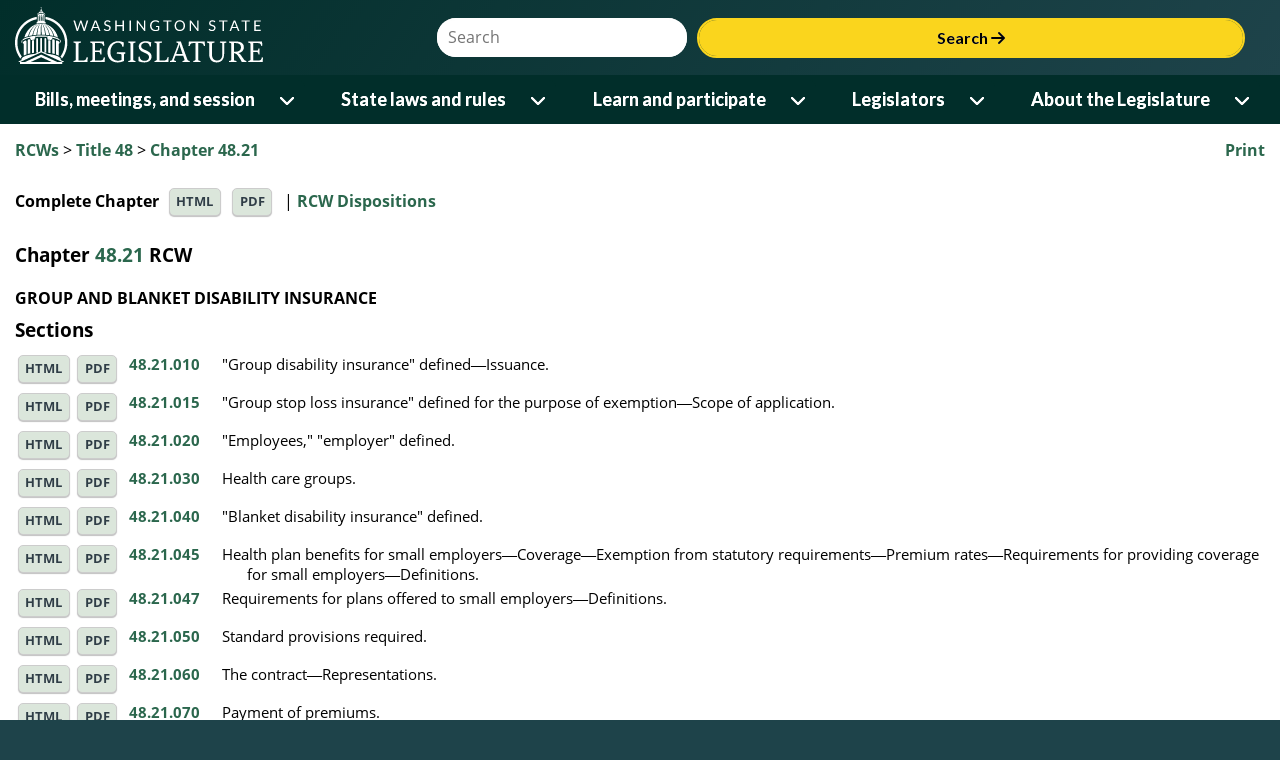

--- FILE ---
content_type: text/html; charset=utf-8
request_url: https://app.leg.wa.gov/RCW/default.aspx?cite=48.21
body_size: 152074
content:


<!DOCTYPE html>
<html lang="en">
<head id="theHead"><title>
	Chapter 48.21 RCW: GROUP AND BLANKET DISABILITY INSURANCE
</title><meta http-equiv="X-UA-Compatible" content="IE=EDGE" />
    <!-- make IE use highest version - not compat -->
    <meta name="viewport" content="width=device-width, initial-scale=1.0, maximum-scale=1.0" /><script type="text/javascript" src="/RCW/ruxitagentjs_ICA7NVfqrux_10327251022105625.js" data-dtconfig="rid=RID_-1779921691|rpid=-615411812|domain=wa.gov|reportUrl=/RCW/rb_bf18608ouf|app=2e5b56cdeef87a27|cuc=34ku8urp|owasp=1|mel=100000|expw=1|featureHash=ICA7NVfqrux|dpvc=1|lastModification=1768611145406|tp=500,50,0|rdnt=1|uxrgce=1|srbbv=2|agentUri=/RCW/ruxitagentjs_ICA7NVfqrux_10327251022105625.js"></script><link rel="icon" type="image/x-icon" href="favicon.ico" /><link rel="preconnect" href="https://fonts.googleapis.com" /><link rel="preconnect" href="https://fonts.gstatic.com" crossorigin="" /><link rel="stylesheet" href="https://fonts.googleapis.com/css2?family=Bitter:wght@600&amp;family=Lato:wght@400;700&amp;display=swap" /><link rel="stylesheet" href="https://cdnjs.cloudflare.com/ajax/libs/font-awesome/6.6.0/css/all.min.css" integrity="sha512-Kc323vGBEqzTmouAECnVceyQqyqdsSiqLQISBL29aUW4U/M7pSPA/gEUZQqv1cwx4OnYxTxve5UMg5GT6L4JJg==" crossorigin="anonymous" referrerpolicy="no-referrer" />
    <link rel="stylesheet" href="https://app.leg.wa.gov/assets/css/LegTech.Template.header.css" />
    <link rel="stylesheet" href="https://app.leg.wa.gov/assets/css/LegTech.Template.footer.css" />
    <link rel="stylesheet" href="https://app.leg.wa.gov/assets/css/jqm-overrides.css" />

    <link rel="stylesheet" href="https://app.leg.wa.gov/assets/css/framework/jquery/mobile/1.4.2/Wsl-Theme.min.css" />
    <link rel="stylesheet" href="https://app.leg.wa.gov/assets/css/publicSiteResponsive.css?v=" />
    <link rel="stylesheet" href="css/flexGrid.css" /><link rel="stylesheet" href="css/jqueryOverrides.css" /><link rel="Stylesheet" type="text/css" href="css/rcw.css" />

    <script type="text/javascript" src="//code.jquery.com/jquery-1.9.1.min.js"></script>
    <script type="text/javascript">
        if (typeof jQuery == "undefined") {
            document.write(unescape("%3Cscript src='https://app.leg.wa.gov/assets/javascript/framework/jquery/jquery-1.9.1.min.js' type='text/javascript'%3E%3C/script%3E"));
        }
    </script>
    <script src="https://app.leg.wa.gov/assets/javascript/navigation.js"></script>
    <script type="text/javascript" src="https://app.leg.wa.gov/assets/Javascript/Framework/2.0/baseFramework.min.js"></script>
    <script type="text/javascript" src="js/AppNamespace.js"></script>
    <script type="text/javascript" src="js/ResponsiveElements.js"></script>
    <script type="text/javascript" src="js/JSMediaQueries.js"></script>
    <script src="js/rcw.js" type="text/javascript"></script>
    <script src="//code.jquery.com/mobile/1.4.2/jquery.mobile-1.4.2.min.js"></script>
    <script>
        if (typeof $.mobile == 'undefined') {
            document.write(unescape("%3Cscript src='https://app.leg.wa.gov/assets/javascript/framework/jquery/jquery.mobile-1.4.2.min.js' type='text/javascript'%3E%3C/script%3E"));
        }
    </script>
    
    <script async src="https://www.googletagmanager.com/gtag/js?id=G-172L1S6XYR"></script>
    <script>
        window.dataLayer = window.dataLayer || [];
        function gtag() { dataLayer.push(arguments); }
        gtag('js', new Date());
        gtag('config', 'G-172L1S6XYR');
    </script>
    </head>
<body>
    <div id="mediaquery">
        <!-- do not delete, used for js media queries-->
    </div>
    <div data-role="page" id="rcwPage" data-theme="b" id="pageWrapper">
        <div id="wsl-header">
    <div class="header-container">
        <header class="wsl">
            <div id="menu-open">
                <button class="nav-btn" onclick="Navigation.openMenu(event);">
                    <i class="fa-solid fa-bars"></i> <span>Menu</span>
                </button>
            </div>
            <div class="row g-0">
                <div class="col-4 col-xs-4">
                    <a href="https://leg.wa.gov">
                        <img src='[data-uri]' alt="Washington State Legistlature logo of a ring surrounding the capital building dome and oculus" id="logo" />
                    </a>
                </div>
                <div id="searchContainer" class="col-8 col-xs-8">
                    <div id="siteSearch" class="float-end">
                        <div class="input-group">
                            <label class="sr-only visually-hidden" for="headerSearchTerm">Website Search Term</label>
                            <input type="text" id="headerSearchTerm" class="input-text search-term" placeholder="Search" />
                            <button onclick="Navigation.siteSearch(event);">Search <i class="fa-solid fa-arrow-right"></i></button>
                        </div>
                    </div>
                </div>
            </div>
        </header>
    </div>
    <nav>
        <div id="menu-close">
            <div>
                Menu
            </div>
            <div>
                <button class="nav-btn" onclick="Navigation.closeMenu(event);">
                    <i class="fa-solid fa-xmark"></i>
                    <span>Menu</span>
                </button>
            </div>
        </div>
        <div id="menu-tools">
            <div id="site-search">
                <div class="input-group">
                    <label class="visually-hidden sr-only" for="nav-searchterm">Website Search Term</label>
                    <input type="text" id="nav-searchterm" placeholder="Search">
                    <button onclick="Navigation.transferToSearchApp(event)">Search <i class="fa-solid fa-arrow-right"></i></button>
                </div>
            </div>
        </div>
        <ul class="level1">
            <li>
                <span class="desktop-link ">
                    <a href="https://leg.wa.gov/bills-meetings-and-session/" class="dropdown-item">Bills, meetings, and session</a>
                    <button class="level1" onclick="Navigation.showMenu(this, event)" aria-expanded="false" aria-label="Open or close 'Bills, meetings, and session' sub-menu" aria-controls="level1-menu-0" id="level1-button-0"><i class="fa-solid fa-chevron-down"></i></button>
                </span>
                <span class="mobile-link">
                    <a href="https://leg.wa.gov/bills-meetings-and-session/">Bills, meetings, and session</a>
                    <button class="level1" onclick="Navigation.showMenu(this, event)" aria-label="Open or close 'Bills, meetings, and session' sub-menu" aria-expanded="false" aria-controls="level1-menu-0" id="level1-button-0"><i class="fa-solid fa-chevron-down"></i></button>
                </span><ul class="level2  " id="level1-menu-0" role="region" aria-labelledby="level1-button-0">
                    <li class="level2-item">
                        <div>
                            <div class="left-menu">
                                <span>
                                    <a href="https://leg.wa.gov/bills-meetings-and-session/bills/" target="_self">Bills</a>
                                    <button class="level2" onclick="Navigation.showSubmenu(this)" onmouseover="Navigation.showSubmenu(this, true)" aria-label="Open or close 'Bills' sub-menu" aria-expanded="false" aria-controls="level2-menu-0" id="level2-button-0"><i class="fa-solid fa-chevron-right"></i></button>
                                </span>
                            </div>
                            <div class="right-menu"><ul class="level3" style="columns:2" id="level2-menu-0" role="region" aria-labelledby="level2-button-0"><li><a href="https://leg.wa.gov/bills-meetings-and-session/bills/how-to-track-a-bill/" target="_self" class="dropdown-item">How to track a bill</a></li><li><a href="https://leg.wa.gov/bills-meetings-and-session/bills/how-to-comment-on-a-bill/" target="_self" class="dropdown-item">How to comment on a bill</a></li><li><a href="https://leg.wa.gov/bills-meetings-and-session/bills/help-with-bills/" target="_self" class="dropdown-item">Help with bills</a></li><li><a href="https://leg.wa.gov/bills-meetings-and-session/bills/data-and-statistics/" target="_self" class="dropdown-item">Data and statistics</a></li><li><a href="https://app.leg.wa.gov/billinfo/prefiled.aspx?year=2025" target="_self" class="dropdown-item">Prefiled bills for 2025</a></li></ul></div>
                        </div>
                    </li>
                    <li class="level2-item">
                        <div>
                            <div class="left-menu"><span><a href="https://app.leg.wa.gov/committeeschedules/" target="_self">Meeting schedules</a></span></div>
                            <div class="right-menu"></div>
                        </div>
                    </li>
                    <li class="level2-item">
                        <div>
                            <div class="left-menu">
                                <span>
                                    <a href="https://leg.wa.gov/bills-meetings-and-session/session/" target="_self">Session</a>
                                    <button class="level2" onclick="Navigation.showSubmenu(this)" onmouseover="Navigation.showSubmenu(this, true)" aria-label="Open or close 'Session' sub-menu" aria-expanded="false" aria-controls="level2-menu-1" id="level2-button-1"><i class="fa-solid fa-chevron-right"></i></button>
                                </span>
                            </div>
                            <div class="right-menu"><ul class="level3" style="" id="level2-menu-1" role="region" aria-labelledby="level2-button-1"><li><a href="https://leg.wa.gov/bills-meetings-and-session/session/how-to-testify-at-a-committee-meeting/" target="_self" class="dropdown-item">How to testify at a committee meeting</a></li><li><a href="https://leg.wa.gov/bills-meetings-and-session/session/session-documents/" target="_self" class="dropdown-item">Session documents</a></li></ul></div>
                        </div>
                    </li>
                    <li class="level2-item">
                        <div>
                            <div class="left-menu"><span><a href="https://app.leg.wa.gov/billinfo/initiatives.aspx" target="_self">Initiatives and referenda</a></span></div>
                            <div class="right-menu"></div>
                        </div>
                    </li>
                </ul>
            </li>
            <li>
                <span class="desktop-link ">
                    <a href="https://leg.wa.gov/state-laws-and-rules/" class="dropdown-item">State laws and rules</a>
                    <button class="level1" onclick="Navigation.showMenu(this, event)" aria-expanded="false" aria-label="Open or close 'State laws and rules' sub-menu" aria-controls="level1-menu-1" id="level1-button-1"><i class="fa-solid fa-chevron-down"></i></button>
                </span>
                <span class="mobile-link">
                    <a href="https://leg.wa.gov/state-laws-and-rules/">State laws and rules</a>
                    <button class="level1" onclick="Navigation.showMenu(this, event)" aria-label="Open or close 'State laws and rules' sub-menu" aria-expanded="false" aria-controls="level1-menu-1" id="level1-button-1"><i class="fa-solid fa-chevron-down"></i></button>
                </span><ul class="level2  " id="level1-menu-1" role="region" aria-labelledby="level1-button-1">
                    <li class="level2-item">
                        <div>
                            <div class="left-menu"><span><a href="https://leg.wa.gov/state-laws-and-rules/washington-state-constitution/" target="_self">Washington State Constitution</a></span></div>
                            <div class="right-menu"></div>
                        </div>
                    </li>
                    <li class="level2-item">
                        <div>
                            <div class="left-menu">
                                <span>
                                    <a href="https://leg.wa.gov/state-laws-and-rules/state-laws-rcw/" target="_self">State laws (RCW)</a>
                                    <button class="level2" onclick="Navigation.showSubmenu(this)" onmouseover="Navigation.showSubmenu(this, true)" aria-label="Open or close 'State laws (RCW)' sub-menu" aria-expanded="false" aria-controls="level2-menu-2" id="level2-button-2"><i class="fa-solid fa-chevron-right"></i></button>
                                </span>
                            </div>
                            <div class="right-menu"><ul class="level3" style="" id="level2-menu-2" role="region" aria-labelledby="level2-button-2"><li><a href="https://leg.wa.gov/state-laws-and-rules/state-laws-rcw/session-laws/" target="_self" class="dropdown-item">Session laws</a></li><li><a href="https://leg.wa.gov/state-laws-and-rules/state-laws-rcw/past-versions-of-state-laws/" target="_self" class="dropdown-item">Past versions of state laws</a></li><li><a href="https://leg.wa.gov/state-laws-and-rules/state-laws-rcw/help-with-state-laws/" target="_self" class="dropdown-item">Help with state laws</a></li></ul></div>
                        </div>
                    </li>
                    <li class="level2-item">
                        <div>
                            <div class="left-menu">
                                <span>
                                    <a href="https://leg.wa.gov/state-laws-and-rules/state-rules-wac/" target="_self">State rules (WAC)</a>
                                    <button class="level2" onclick="Navigation.showSubmenu(this)" onmouseover="Navigation.showSubmenu(this, true)" aria-label="Open or close 'State rules (WAC)' sub-menu" aria-expanded="false" aria-controls="level2-menu-3" id="level2-button-3"><i class="fa-solid fa-chevron-right"></i></button>
                                </span>
                            </div>
                            <div class="right-menu"><ul class="level3" style="" id="level2-menu-3" role="region" aria-labelledby="level2-button-3"><li><a href="https://leg.wa.gov/state-laws-and-rules/state-rules-wac/past-versions-of-state-rules/" target="_self" class="dropdown-item">Past versions of state rules</a></li></ul></div>
                        </div>
                    </li>
                    <li class="level2-item">
                        <div>
                            <div class="left-menu">
                                <span>
                                    <a href="https://leg.wa.gov/state-laws-and-rules/washington-state-register/" target="_self">Washington State Register</a>
                                    <button class="level2" onclick="Navigation.showSubmenu(this)" onmouseover="Navigation.showSubmenu(this, true)" aria-label="Open or close 'Washington State Register' sub-menu" aria-expanded="false" aria-controls="level2-menu-4" id="level2-button-4"><i class="fa-solid fa-chevron-right"></i></button>
                                </span>
                            </div>
                            <div class="right-menu"><ul class="level3" style="" id="level2-menu-4" role="region" aria-labelledby="level2-button-4"><li><a href="https://leg.wa.gov/state-laws-and-rules/washington-state-register/rule-making-help/" target="_self" class="dropdown-item">Rule-making help</a></li><li><a href="https://leg.wa.gov/state-laws-and-rules/washington-state-register/rule-making-activity/" target="_self" class="dropdown-item">Rule-making activity</a></li></ul></div>
                        </div>
                    </li>
                    <li class="level2-item">
                        <div>
                            <div class="left-menu"><span><a href="https://leg.wa.gov/state-laws-and-rules/washington-state-register/rule-making-help/rule-drafting-service-rds/" target="_self">Rule Drafting Service (RDS)</a></span></div>
                            <div class="right-menu"></div>
                        </div>
                    </li>
                </ul>
            </li>
            <li>
                <span class="desktop-link ">
                    <a href="https://leg.wa.gov/learn-and-participate/" class="dropdown-item">Learn and participate</a>
                    <button class="level1" onclick="Navigation.showMenu(this, event)" aria-expanded="false" aria-label="Open or close 'Learn and participate' sub-menu" aria-controls="level1-menu-2" id="level1-button-2"><i class="fa-solid fa-chevron-down"></i></button>
                </span>
                <span class="mobile-link">
                    <a href="https://leg.wa.gov/learn-and-participate/">Learn and participate</a>
                    <button class="level1" onclick="Navigation.showMenu(this, event)" aria-label="Open or close 'Learn and participate' sub-menu" aria-expanded="false" aria-controls="level1-menu-2" id="level1-button-2"><i class="fa-solid fa-chevron-down"></i></button>
                </span><ul class="level2  " id="level1-menu-2" role="region" aria-labelledby="level1-button-2">
                    <li class="level2-item">
                        <div>
                            <div class="left-menu">
                                <span>
                                    <a href="https://leg.wa.gov/learn-and-participate/civic-education-programs/" target="_self">Civic education programs</a>
                                    <button class="level2" onclick="Navigation.showSubmenu(this)" onmouseover="Navigation.showSubmenu(this, true)" aria-label="Open or close 'Civic education programs' sub-menu" aria-expanded="false" aria-controls="level2-menu-5" id="level2-button-5"><i class="fa-solid fa-chevron-right"></i></button>
                                </span>
                            </div>
                            <div class="right-menu"><ul class="level3" style="" id="level2-menu-5" role="region" aria-labelledby="level2-button-5"><li><a href="https://leg.wa.gov/learn-and-participate/civic-education-programs/page-program/" target="_self" class="dropdown-item">Page Program</a></li><li><a href="https://leg.wa.gov/learn-and-participate/civic-education-programs/internship-program/" target="_self" class="dropdown-item">Internship Program</a></li><li><a href="https://leg.wa.gov/learn-and-participate/civic-education-programs/legislative-scholar-program/" target="_self" class="dropdown-item">Legislative Scholar Program</a></li></ul></div>
                        </div>
                    </li>
                    <li class="level2-item">
                        <div>
                            <div class="left-menu"><span><a href="https://leg.wa.gov/learn-and-participate/how-a-bill-becomes-a-law/" target="_self">How a bill becomes a law</a></span></div>
                            <div class="right-menu"></div>
                        </div>
                    </li>
                    <li class="level2-item">
                        <div>
                            <div class="left-menu"><span><a href="https://leg.wa.gov/learn-and-participate/how-to-participate-in-the-lawmaking-process/" target="_self">How to participate in the lawmaking process</a></span></div>
                            <div class="right-menu"></div>
                        </div>
                    </li>
                    <li class="level2-item">
                        <div>
                            <div class="left-menu">
                                <span>
                                    <a href="https://leg.wa.gov/learn-and-participate/educational-resources/" target="_self">Educational resources</a>
                                    <button class="level2" onclick="Navigation.showSubmenu(this)" onmouseover="Navigation.showSubmenu(this, true)" aria-label="Open or close 'Educational resources' sub-menu" aria-expanded="false" aria-controls="level2-menu-6" id="level2-button-6"><i class="fa-solid fa-chevron-right"></i></button>
                                </span>
                            </div>
                            <div class="right-menu"><ul class="level3" style="columns:2" id="level2-menu-6" role="region" aria-labelledby="level2-button-6"><li><a href="https://leg.wa.gov/learn-and-participate/educational-resources/classroom-and-learning-materials/" target="_self" class="dropdown-item">Classroom and learning materials</a></li><li><a href="https://leg.wa.gov/learn-and-participate/educational-resources/legislative-documents-in-alphabetical-order/" target="_self" class="dropdown-item">Legislative documents in alphabetical order</a></li><li><a href="https://leg.wa.gov/learn-and-participate/educational-resources/pension-education/" target="_self" class="dropdown-item">Pension education</a></li><li><a href="https://leg.wa.gov/learn-and-participate/educational-resources/state-symbols/" target="_self" class="dropdown-item">State symbols</a></li><li><a href="https://leg.wa.gov/learn-and-participate/educational-resources/civics-organizations/" target="_self" class="dropdown-item">Civics organizations</a></li></ul></div>
                        </div>
                    </li>
                    <li class="level2-item">
                        <div>
                            <div class="left-menu"><span><a href="https://fiscal.wa.gov/" target="_blank">State budgets (fiscal.wa.gov)</a></span></div>
                            <div class="right-menu"></div>
                        </div>
                    </li>
                    <li class="level2-item">
                        <div>
                            <div class="left-menu"><span><a href="https://leg.wa.gov/learn-and-participate/glossary/" target="_self">Glossary of legislative terms</a></span></div>
                            <div class="right-menu"></div>
                        </div>
                    </li>
                </ul>
            </li>
            <li>
                <span class="desktop-link ">
                    <a href="https://leg.wa.gov/legislators/" class="dropdown-item">Legislators</a>
                    <button class="level1" onclick="Navigation.showMenu(this, event)" aria-expanded="false" aria-label="Open or close 'Legislators' sub-menu" aria-controls="level1-menu-3" id="level1-button-3"><i class="fa-solid fa-chevron-down"></i></button>
                </span>
                <span class="mobile-link">
                    <a href="https://leg.wa.gov/legislators/">Legislators</a>
                    <button class="level1" onclick="Navigation.showMenu(this, event)" aria-label="Open or close 'Legislators' sub-menu" aria-expanded="false" aria-controls="level1-menu-3" id="level1-button-3"><i class="fa-solid fa-chevron-down"></i></button>
                </span><ul class="level2  " id="level1-menu-3" role="region" aria-labelledby="level1-button-3">
                    <li class="level2-item">
                        <div>
                            <div class="left-menu"><span><a href="https://app.leg.wa.gov/districtfinder" target="_self">District Finder</a></span></div>
                            <div class="right-menu"></div>
                        </div>
                    </li>
                    <li class="level2-item">
                        <div>
                            <div class="left-menu"><span><a href="https://leg.wa.gov/legislators/legislator-directories/" target="_self">Legislator directories</a></span></div>
                            <div class="right-menu"></div>
                        </div>
                    </li>
                    <li class="level2-item">
                        <div>
                            <div class="left-menu"><span><a href="https://leg.wa.gov/legislators/how-to-send-a-message-to-a-legislator/" target="_self">How to send a message to a legislator</a></span></div>
                            <div class="right-menu"></div>
                        </div>
                    </li>
                    <li class="level2-item">
                        <div>
                            <div class="left-menu">
                                <span>
                                    <a href="https://leg.wa.gov/legislators/house-and-senate-class-photos/" target="_self">House and Senate class photos</a>
                                    <button class="level2" onclick="Navigation.showSubmenu(this)" onmouseover="Navigation.showSubmenu(this, true)" aria-label="Open or close 'House and Senate class photos' sub-menu" aria-expanded="false" aria-controls="level2-menu-7" id="level2-button-7"><i class="fa-solid fa-chevron-right"></i></button>
                                </span>
                            </div>
                            <div class="right-menu"><ul class="level3" style="" id="level2-menu-7" role="region" aria-labelledby="level2-button-7"><li><a href="https://leg.wa.gov/legislators/house-and-senate-class-photos/house-class-photos/" target="_self" class="dropdown-item">House Class Photos</a></li><li><a href="https://leg.wa.gov/legislators/house-and-senate-class-photos/senate-class-photos/" target="_self" class="dropdown-item">Senate Class Photos</a></li></ul></div>
                        </div>
                    </li>
                </ul>
            </li>
            <li>
                <span class="desktop-link ">
                    <a href="https://leg.wa.gov/about-the-legislature/" class="dropdown-item">About the Legislature</a>
                    <button class="level1" onclick="Navigation.showMenu(this, event)" aria-expanded="false" aria-label="Open or close 'About the Legislature' sub-menu" aria-controls="level1-menu-4" id="level1-button-4"><i class="fa-solid fa-chevron-down"></i></button>
                </span>
                <span class="mobile-link">
                    <a href="https://leg.wa.gov/about-the-legislature/">About the Legislature</a>
                    <button class="level1" onclick="Navigation.showMenu(this, event)" aria-label="Open or close 'About the Legislature' sub-menu" aria-expanded="false" aria-controls="level1-menu-4" id="level1-button-4"><i class="fa-solid fa-chevron-down"></i></button>
                </span><ul class="level2  " id="level1-menu-4" role="region" aria-labelledby="level1-button-4">
                    <li class="level2-item">
                        <div>
                            <div class="left-menu">
                                <span>
                                    <a href="https://leg.wa.gov/about-the-legislature/house-of-representatives/" target="_self">House of Representatives</a>
                                    <button class="level2" onclick="Navigation.showSubmenu(this)" onmouseover="Navigation.showSubmenu(this, true)" aria-label="Open or close 'House of Representatives' sub-menu" aria-expanded="false" aria-controls="level2-menu-8" id="level2-button-8"><i class="fa-solid fa-chevron-right"></i></button>
                                </span>
                            </div>
                            <div class="right-menu"><ul class="level3" style="" id="level2-menu-8" role="region" aria-labelledby="level2-button-8"><li><a href="https://leg.wa.gov/about-the-legislature/house-of-representatives/house-administration/" target="_self" class="dropdown-item">House Administration</a></li><li><a href="https://leg.wa.gov/about-the-legislature/house-of-representatives/office-of-program-research/" target="_self" class="dropdown-item">Office of Program Research</a></li></ul></div>
                        </div>
                    </li>
                    <li class="level2-item">
                        <div>
                            <div class="left-menu">
                                <span>
                                    <a href="https://leg.wa.gov/about-the-legislature/senate/" target="_self">Senate</a>
                                    <button class="level2" onclick="Navigation.showSubmenu(this)" onmouseover="Navigation.showSubmenu(this, true)" aria-label="Open or close 'Senate' sub-menu" aria-expanded="false" aria-controls="level2-menu-9" id="level2-button-9"><i class="fa-solid fa-chevron-right"></i></button>
                                </span>
                            </div>
                            <div class="right-menu"><ul class="level3" style="" id="level2-menu-9" role="region" aria-labelledby="level2-button-9"><li><a href="https://leg.wa.gov/about-the-legislature/senate/senate-committee-services/" target="_self" class="dropdown-item">Senate Committee Services</a></li><li><a href="https://leg.wa.gov/about-the-legislature/senate/schedules/" target="_self" class="dropdown-item">Schedules</a></li><li><a href="https://leg.wa.gov/about-the-legislature/senate/leadership/" target="_self" class="dropdown-item">Leadership</a></li><li><a href="https://leg.wa.gov/about-the-legislature/senate/administration/" target="_self" class="dropdown-item">Administration</a></li></ul></div>
                        </div>
                    </li>
                    <li class="level2-item">
                        <div>
                            <div class="left-menu"><span><a href="https://leg.wa.gov/about-the-legislature/committees/" target="_self">Committees</a></span></div>
                            <div class="right-menu"></div>
                        </div>
                    </li>
                    <li class="level2-item">
                        <div>
                            <div class="left-menu"><span><a href="https://leg.wa.gov/about-the-legislature/legislative-information-center/" target="_self">Legislative Information Center</a></span></div>
                            <div class="right-menu"></div>
                        </div>
                    </li>
                    <li class="level2-item">
                        <div>
                            <div class="left-menu">
                                <span>
                                    <a href="https://leg.wa.gov/about-the-legislature/legislative-agencies/" target="_self">Legislative agencies</a>
                                    <button class="level2" onclick="Navigation.showSubmenu(this)" onmouseover="Navigation.showSubmenu(this, true)" aria-label="Open or close 'Legislative agencies' sub-menu" aria-expanded="false" aria-controls="level2-menu-10" id="level2-button-10"><i class="fa-solid fa-chevron-right"></i></button>
                                </span>
                            </div>
                            <div class="right-menu"><ul class="level3" style="columns:2" id="level2-menu-10" role="region" aria-labelledby="level2-button-10"><li><a href="https://leg.wa.gov/about-the-legislature/legislative-agencies/jlarc/" target="_self" class="dropdown-item">Joint Legislative Audit and Review Committee (JLARC)</a></li><li><a href="https://leg.wa.gov/about-the-legislature/legislative-agencies/jtc/" target="_self" class="dropdown-item">Joint Transportation Committee (JTC)</a></li><li><a href="https://leg.wa.gov/about-the-legislature/legislative-agencies/leb/" target="_self" class="dropdown-item">Legislative Ethics Board (LEB)</a></li><li><a href="https://leg.wa.gov/about-the-legislature/legislative-agencies/leap/" target="_self" class="dropdown-item">Legislative Evaluation and Accountability Program (LEAP) Committee</a></li><li><a href="https://leg.wa.gov/about-the-legislature/legislative-agencies/leg-tech/" target="_self" class="dropdown-item">Legislative Service Center (LEG-TECH)</a></li><li><a href="https://lss.leg.wa.gov/" target="_blank" class="dropdown-item">Legislative Support Services (LSS)</a></li><li><a href="https://leg.wa.gov/about-the-legislature/legislative-agencies/cro/" target="_self" class="dropdown-item">Office of the Code Reviser (CRO)</a></li><li><a href="https://leg.wa.gov/about-the-legislature/legislative-agencies/osllr/" target="_self" class="dropdown-item">Office of State Legislative Labor Relations (OSLLR)</a></li><li><a href="https://leg.wa.gov/about-the-legislature/legislative-agencies/osa/" target="_self" class="dropdown-item">Office of the State Actuary (OSA)</a></li></ul></div>
                        </div>
                    </li>
                    <li class="level2-item">
                        <div>
                            <div class="left-menu">
                                <span>
                                    <a href="https://leg.wa.gov/about-the-legislature/legislative-procedures/" target="_self">Legislative procedures</a>
                                    <button class="level2" onclick="Navigation.showSubmenu(this)" onmouseover="Navigation.showSubmenu(this, true)" aria-label="Open or close 'Legislative procedures' sub-menu" aria-expanded="false" aria-controls="level2-menu-11" id="level2-button-11"><i class="fa-solid fa-chevron-right"></i></button>
                                </span>
                            </div>
                            <div class="right-menu"><ul class="level3" style="columns:2" id="level2-menu-11" role="region" aria-labelledby="level2-button-11"><li><a href="https://leg.wa.gov/about-the-legislature/legislative-procedures/house-rules/" target="_self" class="dropdown-item">House rules</a></li><li><a href="https://leg.wa.gov/about-the-legislature/legislative-procedures/senate-rules/" target="_self" class="dropdown-item">Senate rules</a></li><li><a href="https://leg.wa.gov/about-the-legislature/legislative-procedures/joint-rules/" target="_self" class="dropdown-item">Joint rules</a></li><li><a href="https://leg.wa.gov/about-the-legislature/legislative-procedures/reeds-rules/" target="_self" class="dropdown-item">Reed's Rules</a></li><li><a href="https://leg.wa.gov/about-the-legislature/legislative-procedures/senate-emergency-parliamentary-rules/" target="_self" class="dropdown-item">Senate emergency parliamentary rules</a></li><li><a href="https://leg.wa.gov/about-the-legislature/senate/administration/senate-committee-room-rules/" target="_self" class="dropdown-item">Senate committee room rules</a></li><li><a href="https://leg.wa.gov/about-the-legislature/legislative-procedures/code-revisers-office-procedures/" target="_self" class="dropdown-item">Code Reviser's Office Procedures</a></li><li><a href="https://leg.wa.gov/about-the-legislature/legislative-procedures/ethics-board-rules/" target="_self" class="dropdown-item">Ethics Board rules</a></li><li><a href="https://leg.wa.gov/state-laws-and-rules/washington-state-constitution/" target="_self" class="dropdown-item">Washington State Constitution</a></li></ul></div>
                        </div>
                    </li>
                    <li class="level2-item">
                        <div>
                            <div class="left-menu">
                                <span>
                                    <a href="https://leg.wa.gov/about-the-legislature/ethics/" target="_self">Ethics</a>
                                    <button class="level2" onclick="Navigation.showSubmenu(this)" onmouseover="Navigation.showSubmenu(this, true)" aria-label="Open or close 'Ethics' sub-menu" aria-expanded="false" aria-controls="level2-menu-12" id="level2-button-12"><i class="fa-solid fa-chevron-right"></i></button>
                                </span>
                            </div>
                            <div class="right-menu"><ul class="level3" style="columns:2" id="level2-menu-12" role="region" aria-labelledby="level2-button-12"><li><a href="https://leg.wa.gov/about-the-legislature/ethics/ethics-advisory-opinions/" target="_self" class="dropdown-item">Ethics advisory opinions</a></li><li><a href="https://leg.wa.gov/about-the-legislature/ethics/ethics-complaint-opinions/" target="_self" class="dropdown-item">Ethics complaint opinions</a></li><li><a href="https://leg.wa.gov/about-the-legislature/ethics/ethics-alerts/" target="_self" class="dropdown-item">Ethics alerts</a></li><li><a href="https://leg.wa.gov/about-the-legislature/ethics/ethics-reports/" target="_self" class="dropdown-item">Ethics reports</a></li><li><a href="https://na4.documents.adobe.com/public/esignWidget?wid=CBFCIBAA3AAABLblqZhDBxzMxm9qEzn8gS4ZvtX5ndW2xR0OmlGlKuIpLSJqHtsZIL4IEUmhDnWTVk-tKJpo*" target="_blank" class="dropdown-item">Ethics complaint form</a></li></ul></div>
                        </div>
                    </li>
                    <li class="level2-item">
                        <div>
                            <div class="left-menu">
                                <span>
                                    <a href="https://leg.wa.gov/about-the-legislature/history-of-the-legislature/" target="_self">History of the Legislature</a>
                                    <button class="level2" onclick="Navigation.showSubmenu(this)" onmouseover="Navigation.showSubmenu(this, true)" aria-label="Open or close 'History of the Legislature' sub-menu" aria-expanded="false" aria-controls="level2-menu-13" id="level2-button-13"><i class="fa-solid fa-chevron-right"></i></button>
                                </span>
                            </div>
                            <div class="right-menu"><ul class="level3" style="" id="level2-menu-13" role="region" aria-labelledby="level2-button-13"><li><a href="https://leg.wa.gov/about-the-legislature/history-of-the-legislature/enabling-act/" target="_self" class="dropdown-item">Enabling Act</a></li><li><a href="https://leg.wa.gov/about-the-legislature/history-of-the-legislature/territorial-history/" target="_self" class="dropdown-item">Territorial history</a></li><li><a href="https://leg.wa.gov/about-the-legislature/history-of-the-legislature/senate-presidents/" target="_self" class="dropdown-item">Senate Presidents</a></li><li><a href="https://leg.wa.gov/about-the-legislature/history-of-the-legislature/preserving-capitol-furniture/" target="_self" class="dropdown-item">Preserving Capitol furniture</a></li></ul></div>
                        </div>
                    </li>
                </ul>
            </li>
        </ul>
        <div id="submenu-container" style="display: none;"></div>
    </nav>
</div>

        <div class="ui-content" role="main">
            <div class="container-fluid" id="divContent">
                <div class="row clearfix hidden-print">
                    <div id="divPrint" class="col-csm-7 col-csm-push-5 text-right">
                        <a id="aPrint" onclick="javascript:window.print();">Print</a>
                    </div>
                    <div id="divBreadCrumb" class="col-csm-5 col-csm-pull-7">
                        <!-- phBreadcrumb start -->
                        <span class="breadCrumbClass"><a href="default.aspx">RCWs</a> > <a href="default.aspx?cite=48">Title 48</a> > <a href="default.aspx?cite=48.21">Chapter 48.21</a></span><br /><br />
                        <!-- phBreadcrumb end -->
                    </div>
                </div>
                
    

    <div class="row">
        <div class="col-csm-6 col-csm-push-6 text-right">             
            
        </div>
        <div class="col-csm-6 col-csm-pull-6">
            
        </div>
    </div>

    <div class="row clearfix">
        <div class="col-csm-12">
            
        </div>
    </div>

    
    <div id="ContentPlaceHolder1_pnlListing">
	
        <div id="divChapterDispoLinks">
        <span style='font-weight: bold; padding-right: 10px'>Complete Chapter</span><a class='ui-btn ui-btn-inline ui-shadow ui-corner-all ui-mini' href='https://app.leg.wa.gov/RCW/default.aspx?cite=48.21&full=true'>HTML</a> <a class='ui-btn ui-btn-inline ui-shadow ui-corner-all ui-mini' href='https://app.leg.wa.gov/RCW/default.aspx?cite=48.21&full=true&pdf=true' target='_blank'>PDF</a> | 
        <a href='dispo.aspx?cite=48.21' ToolTip='Information about RCW sections that have been repealed, expired, decodified, or recodified.'>RCW Dispositions</a><br><br>
        </div>
        
        
        
        
        
    
</div>
    <div id='contentWrapper'><div><h3 style="margin:0;float:left;">Chapter  <a href='http://app.leg.wa.gov/RCW/default.aspx?cite=48.21'>48.21</a> RCW</h3></div><div style="content:'';display:table;clear:both;"></div><div><h3 style="margin-left:0;padding-top:12pt;"><div style="font-size:12pt;font-weight:bold;margin-left:0pt;">GROUP AND BLANKET DISABILITY INSURANCE</div></h3></div><h3>Sections</h3><table style="max-"><tr><td style="white-space:nowrap;width:1px;vertical-align:top;"><a style="margin-top:0;" class="ui-btn ui-btn-inline ui-shadow ui-corner-all ui-mini" href="http://app.leg.wa.gov/RCW/default.aspx?cite=48.21.010">HTML</a><a style="margin-top:0;" class="ui-btn ui-btn-inline ui-shadow ui-corner-all ui-mini" href="http://app.leg.wa.gov/RCW/default.aspx?cite=48.21.010&amp;pdf=true" target="_blank">PDF</a></td><td style="padding-right:20px;white-space:nowrap;width:1px;vertical-align:top;"> <a href='http://app.leg.wa.gov/RCW/default.aspx?cite=48.21.010'>48.21.010</a></td><td style="vertical-align:top;text-indent:-25px;padding-left:25px;">"Group disability insurance" defined<span style="font-family:times new roman;">—</span>Issuance.</td></tr><tr><td style="white-space:nowrap;width:1px;vertical-align:top;"><a style="margin-top:0;" class="ui-btn ui-btn-inline ui-shadow ui-corner-all ui-mini" href="http://app.leg.wa.gov/RCW/default.aspx?cite=48.21.015">HTML</a><a style="margin-top:0;" class="ui-btn ui-btn-inline ui-shadow ui-corner-all ui-mini" href="http://app.leg.wa.gov/RCW/default.aspx?cite=48.21.015&amp;pdf=true" target="_blank">PDF</a></td><td style="padding-right:20px;white-space:nowrap;width:1px;vertical-align:top;"> <a href='http://app.leg.wa.gov/RCW/default.aspx?cite=48.21.015'>48.21.015</a></td><td style="vertical-align:top;text-indent:-25px;padding-left:25px;">"Group stop loss insurance" defined for the purpose of exemption<span style="font-family:times new roman;">—</span>Scope of application.</td></tr><tr><td style="white-space:nowrap;width:1px;vertical-align:top;"><a style="margin-top:0;" class="ui-btn ui-btn-inline ui-shadow ui-corner-all ui-mini" href="http://app.leg.wa.gov/RCW/default.aspx?cite=48.21.020">HTML</a><a style="margin-top:0;" class="ui-btn ui-btn-inline ui-shadow ui-corner-all ui-mini" href="http://app.leg.wa.gov/RCW/default.aspx?cite=48.21.020&amp;pdf=true" target="_blank">PDF</a></td><td style="padding-right:20px;white-space:nowrap;width:1px;vertical-align:top;"> <a href='http://app.leg.wa.gov/RCW/default.aspx?cite=48.21.020'>48.21.020</a></td><td style="vertical-align:top;text-indent:-25px;padding-left:25px;">"Employees," "employer" defined.</td></tr><tr><td style="white-space:nowrap;width:1px;vertical-align:top;"><a style="margin-top:0;" class="ui-btn ui-btn-inline ui-shadow ui-corner-all ui-mini" href="http://app.leg.wa.gov/RCW/default.aspx?cite=48.21.030">HTML</a><a style="margin-top:0;" class="ui-btn ui-btn-inline ui-shadow ui-corner-all ui-mini" href="http://app.leg.wa.gov/RCW/default.aspx?cite=48.21.030&amp;pdf=true" target="_blank">PDF</a></td><td style="padding-right:20px;white-space:nowrap;width:1px;vertical-align:top;"> <a href='http://app.leg.wa.gov/RCW/default.aspx?cite=48.21.030'>48.21.030</a></td><td style="vertical-align:top;text-indent:-25px;padding-left:25px;">Health care groups.</td></tr><tr><td style="white-space:nowrap;width:1px;vertical-align:top;"><a style="margin-top:0;" class="ui-btn ui-btn-inline ui-shadow ui-corner-all ui-mini" href="http://app.leg.wa.gov/RCW/default.aspx?cite=48.21.040">HTML</a><a style="margin-top:0;" class="ui-btn ui-btn-inline ui-shadow ui-corner-all ui-mini" href="http://app.leg.wa.gov/RCW/default.aspx?cite=48.21.040&amp;pdf=true" target="_blank">PDF</a></td><td style="padding-right:20px;white-space:nowrap;width:1px;vertical-align:top;"> <a href='http://app.leg.wa.gov/RCW/default.aspx?cite=48.21.040'>48.21.040</a></td><td style="vertical-align:top;text-indent:-25px;padding-left:25px;">"Blanket disability insurance" defined.</td></tr><tr><td style="white-space:nowrap;width:1px;vertical-align:top;"><a style="margin-top:0;" class="ui-btn ui-btn-inline ui-shadow ui-corner-all ui-mini" href="http://app.leg.wa.gov/RCW/default.aspx?cite=48.21.045">HTML</a><a style="margin-top:0;" class="ui-btn ui-btn-inline ui-shadow ui-corner-all ui-mini" href="http://app.leg.wa.gov/RCW/default.aspx?cite=48.21.045&amp;pdf=true" target="_blank">PDF</a></td><td style="padding-right:20px;white-space:nowrap;width:1px;vertical-align:top;"> <a href='http://app.leg.wa.gov/RCW/default.aspx?cite=48.21.045'>48.21.045</a></td><td style="vertical-align:top;text-indent:-25px;padding-left:25px;">Health plan benefits for small employers<span style="font-family:times new roman;">—</span>Coverage<span style="font-family:times new roman;">—</span>Exemption from statutory requirements<span style="font-family:times new roman;">—</span>Premium rates<span style="font-family:times new roman;">—</span>Requirements for providing coverage for small employers<span style="font-family:times new roman;">—</span>Definitions.</td></tr><tr><td style="white-space:nowrap;width:1px;vertical-align:top;"><a style="margin-top:0;" class="ui-btn ui-btn-inline ui-shadow ui-corner-all ui-mini" href="http://app.leg.wa.gov/RCW/default.aspx?cite=48.21.047">HTML</a><a style="margin-top:0;" class="ui-btn ui-btn-inline ui-shadow ui-corner-all ui-mini" href="http://app.leg.wa.gov/RCW/default.aspx?cite=48.21.047&amp;pdf=true" target="_blank">PDF</a></td><td style="padding-right:20px;white-space:nowrap;width:1px;vertical-align:top;"> <a href='http://app.leg.wa.gov/RCW/default.aspx?cite=48.21.047'>48.21.047</a></td><td style="vertical-align:top;text-indent:-25px;padding-left:25px;">Requirements for plans offered to small employers<span style="font-family:times new roman;">—</span>Definitions.</td></tr><tr><td style="white-space:nowrap;width:1px;vertical-align:top;"><a style="margin-top:0;" class="ui-btn ui-btn-inline ui-shadow ui-corner-all ui-mini" href="http://app.leg.wa.gov/RCW/default.aspx?cite=48.21.050">HTML</a><a style="margin-top:0;" class="ui-btn ui-btn-inline ui-shadow ui-corner-all ui-mini" href="http://app.leg.wa.gov/RCW/default.aspx?cite=48.21.050&amp;pdf=true" target="_blank">PDF</a></td><td style="padding-right:20px;white-space:nowrap;width:1px;vertical-align:top;"> <a href='http://app.leg.wa.gov/RCW/default.aspx?cite=48.21.050'>48.21.050</a></td><td style="vertical-align:top;text-indent:-25px;padding-left:25px;">Standard provisions required.</td></tr><tr><td style="white-space:nowrap;width:1px;vertical-align:top;"><a style="margin-top:0;" class="ui-btn ui-btn-inline ui-shadow ui-corner-all ui-mini" href="http://app.leg.wa.gov/RCW/default.aspx?cite=48.21.060">HTML</a><a style="margin-top:0;" class="ui-btn ui-btn-inline ui-shadow ui-corner-all ui-mini" href="http://app.leg.wa.gov/RCW/default.aspx?cite=48.21.060&amp;pdf=true" target="_blank">PDF</a></td><td style="padding-right:20px;white-space:nowrap;width:1px;vertical-align:top;"> <a href='http://app.leg.wa.gov/RCW/default.aspx?cite=48.21.060'>48.21.060</a></td><td style="vertical-align:top;text-indent:-25px;padding-left:25px;">The contract<span style="font-family:times new roman;">—</span>Representations.</td></tr><tr><td style="white-space:nowrap;width:1px;vertical-align:top;"><a style="margin-top:0;" class="ui-btn ui-btn-inline ui-shadow ui-corner-all ui-mini" href="http://app.leg.wa.gov/RCW/default.aspx?cite=48.21.070">HTML</a><a style="margin-top:0;" class="ui-btn ui-btn-inline ui-shadow ui-corner-all ui-mini" href="http://app.leg.wa.gov/RCW/default.aspx?cite=48.21.070&amp;pdf=true" target="_blank">PDF</a></td><td style="padding-right:20px;white-space:nowrap;width:1px;vertical-align:top;"> <a href='http://app.leg.wa.gov/RCW/default.aspx?cite=48.21.070'>48.21.070</a></td><td style="vertical-align:top;text-indent:-25px;padding-left:25px;">Payment of premiums.</td></tr><tr><td style="white-space:nowrap;width:1px;vertical-align:top;"><a style="margin-top:0;" class="ui-btn ui-btn-inline ui-shadow ui-corner-all ui-mini" href="http://app.leg.wa.gov/RCW/default.aspx?cite=48.21.075">HTML</a><a style="margin-top:0;" class="ui-btn ui-btn-inline ui-shadow ui-corner-all ui-mini" href="http://app.leg.wa.gov/RCW/default.aspx?cite=48.21.075&amp;pdf=true" target="_blank">PDF</a></td><td style="padding-right:20px;white-space:nowrap;width:1px;vertical-align:top;"> <a href='http://app.leg.wa.gov/RCW/default.aspx?cite=48.21.075'>48.21.075</a></td><td style="vertical-align:top;text-indent:-25px;padding-left:25px;">Payment of premiums by employee in event of suspension of compensation due to labor dispute.</td></tr><tr><td style="white-space:nowrap;width:1px;vertical-align:top;"><a style="margin-top:0;" class="ui-btn ui-btn-inline ui-shadow ui-corner-all ui-mini" href="http://app.leg.wa.gov/RCW/default.aspx?cite=48.21.080">HTML</a><a style="margin-top:0;" class="ui-btn ui-btn-inline ui-shadow ui-corner-all ui-mini" href="http://app.leg.wa.gov/RCW/default.aspx?cite=48.21.080&amp;pdf=true" target="_blank">PDF</a></td><td style="padding-right:20px;white-space:nowrap;width:1px;vertical-align:top;"> <a href='http://app.leg.wa.gov/RCW/default.aspx?cite=48.21.080'>48.21.080</a></td><td style="vertical-align:top;text-indent:-25px;padding-left:25px;">Certificates of coverage.</td></tr><tr><td style="white-space:nowrap;width:1px;vertical-align:top;"><a style="margin-top:0;" class="ui-btn ui-btn-inline ui-shadow ui-corner-all ui-mini" href="http://app.leg.wa.gov/RCW/default.aspx?cite=48.21.090">HTML</a><a style="margin-top:0;" class="ui-btn ui-btn-inline ui-shadow ui-corner-all ui-mini" href="http://app.leg.wa.gov/RCW/default.aspx?cite=48.21.090&amp;pdf=true" target="_blank">PDF</a></td><td style="padding-right:20px;white-space:nowrap;width:1px;vertical-align:top;"> <a href='http://app.leg.wa.gov/RCW/default.aspx?cite=48.21.090'>48.21.090</a></td><td style="vertical-align:top;text-indent:-25px;padding-left:25px;">Age limitations.</td></tr><tr><td style="white-space:nowrap;width:1px;vertical-align:top;"><a style="margin-top:0;" class="ui-btn ui-btn-inline ui-shadow ui-corner-all ui-mini" href="http://app.leg.wa.gov/RCW/default.aspx?cite=48.21.100">HTML</a><a style="margin-top:0;" class="ui-btn ui-btn-inline ui-shadow ui-corner-all ui-mini" href="http://app.leg.wa.gov/RCW/default.aspx?cite=48.21.100&amp;pdf=true" target="_blank">PDF</a></td><td style="padding-right:20px;white-space:nowrap;width:1px;vertical-align:top;"> <a href='http://app.leg.wa.gov/RCW/default.aspx?cite=48.21.100'>48.21.100</a></td><td style="vertical-align:top;text-indent:-25px;padding-left:25px;">Examination and autopsy.</td></tr><tr><td style="white-space:nowrap;width:1px;vertical-align:top;"><a style="margin-top:0;" class="ui-btn ui-btn-inline ui-shadow ui-corner-all ui-mini" href="http://app.leg.wa.gov/RCW/default.aspx?cite=48.21.110">HTML</a><a style="margin-top:0;" class="ui-btn ui-btn-inline ui-shadow ui-corner-all ui-mini" href="http://app.leg.wa.gov/RCW/default.aspx?cite=48.21.110&amp;pdf=true" target="_blank">PDF</a></td><td style="padding-right:20px;white-space:nowrap;width:1px;vertical-align:top;"> <a href='http://app.leg.wa.gov/RCW/default.aspx?cite=48.21.110'>48.21.110</a></td><td style="vertical-align:top;text-indent:-25px;padding-left:25px;">Payment of benefits.</td></tr><tr><td style="white-space:nowrap;width:1px;vertical-align:top;"><a style="margin-top:0;" class="ui-btn ui-btn-inline ui-shadow ui-corner-all ui-mini" href="http://app.leg.wa.gov/RCW/default.aspx?cite=48.21.120">HTML</a><a style="margin-top:0;" class="ui-btn ui-btn-inline ui-shadow ui-corner-all ui-mini" href="http://app.leg.wa.gov/RCW/default.aspx?cite=48.21.120&amp;pdf=true" target="_blank">PDF</a></td><td style="padding-right:20px;white-space:nowrap;width:1px;vertical-align:top;"> <a href='http://app.leg.wa.gov/RCW/default.aspx?cite=48.21.120'>48.21.120</a></td><td style="vertical-align:top;text-indent:-25px;padding-left:25px;">Readjustment of premiums<span style="font-family:times new roman;">—</span>Dividends.</td></tr><tr><td style="white-space:nowrap;width:1px;vertical-align:top;"><a style="margin-top:0;" class="ui-btn ui-btn-inline ui-shadow ui-corner-all ui-mini" href="http://app.leg.wa.gov/RCW/default.aspx?cite=48.21.125">HTML</a><a style="margin-top:0;" class="ui-btn ui-btn-inline ui-shadow ui-corner-all ui-mini" href="http://app.leg.wa.gov/RCW/default.aspx?cite=48.21.125&amp;pdf=true" target="_blank">PDF</a></td><td style="padding-right:20px;white-space:nowrap;width:1px;vertical-align:top;"> <a href='http://app.leg.wa.gov/RCW/default.aspx?cite=48.21.125'>48.21.125</a></td><td style="vertical-align:top;text-indent:-25px;padding-left:25px;">When injury caused by intoxication or use of narcotics.</td></tr><tr><td style="white-space:nowrap;width:1px;vertical-align:top;"><a style="margin-top:0;" class="ui-btn ui-btn-inline ui-shadow ui-corner-all ui-mini" href="http://app.leg.wa.gov/RCW/default.aspx?cite=48.21.130">HTML</a><a style="margin-top:0;" class="ui-btn ui-btn-inline ui-shadow ui-corner-all ui-mini" href="http://app.leg.wa.gov/RCW/default.aspx?cite=48.21.130&amp;pdf=true" target="_blank">PDF</a></td><td style="padding-right:20px;white-space:nowrap;width:1px;vertical-align:top;"> <a href='http://app.leg.wa.gov/RCW/default.aspx?cite=48.21.130'>48.21.130</a></td><td style="vertical-align:top;text-indent:-25px;padding-left:25px;">Podiatric medicine and surgery.</td></tr><tr><td style="white-space:nowrap;width:1px;vertical-align:top;"><a style="margin-top:0;" class="ui-btn ui-btn-inline ui-shadow ui-corner-all ui-mini" href="http://app.leg.wa.gov/RCW/default.aspx?cite=48.21.140">HTML</a><a style="margin-top:0;" class="ui-btn ui-btn-inline ui-shadow ui-corner-all ui-mini" href="http://app.leg.wa.gov/RCW/default.aspx?cite=48.21.140&amp;pdf=true" target="_blank">PDF</a></td><td style="padding-right:20px;white-space:nowrap;width:1px;vertical-align:top;"> <a href='http://app.leg.wa.gov/RCW/default.aspx?cite=48.21.140'>48.21.140</a></td><td style="vertical-align:top;text-indent:-25px;padding-left:25px;">Optometry.</td></tr><tr><td style="white-space:nowrap;width:1px;vertical-align:top;"><a style="margin-top:0;" class="ui-btn ui-btn-inline ui-shadow ui-corner-all ui-mini" href="http://app.leg.wa.gov/RCW/default.aspx?cite=48.21.141">HTML</a><a style="margin-top:0;" class="ui-btn ui-btn-inline ui-shadow ui-corner-all ui-mini" href="http://app.leg.wa.gov/RCW/default.aspx?cite=48.21.141&amp;pdf=true" target="_blank">PDF</a></td><td style="padding-right:20px;white-space:nowrap;width:1px;vertical-align:top;"> <a href='http://app.leg.wa.gov/RCW/default.aspx?cite=48.21.141'>48.21.141</a></td><td style="vertical-align:top;text-indent:-25px;padding-left:25px;">Registered nurses or advanced registered nurses.</td></tr><tr><td style="white-space:nowrap;width:1px;vertical-align:top;"><a style="margin-top:0;" class="ui-btn ui-btn-inline ui-shadow ui-corner-all ui-mini" href="http://app.leg.wa.gov/RCW/default.aspx?cite=48.21.142">HTML</a><a style="margin-top:0;" class="ui-btn ui-btn-inline ui-shadow ui-corner-all ui-mini" href="http://app.leg.wa.gov/RCW/default.aspx?cite=48.21.142&amp;pdf=true" target="_blank">PDF</a></td><td style="padding-right:20px;white-space:nowrap;width:1px;vertical-align:top;"> <a href='http://app.leg.wa.gov/RCW/default.aspx?cite=48.21.142'>48.21.142</a></td><td style="vertical-align:top;text-indent:-25px;padding-left:25px;">Chiropractic.</td></tr><tr><td style="white-space:nowrap;width:1px;vertical-align:top;"><a style="margin-top:0;" class="ui-btn ui-btn-inline ui-shadow ui-corner-all ui-mini" href="http://app.leg.wa.gov/RCW/default.aspx?cite=48.21.143">HTML</a><a style="margin-top:0;" class="ui-btn ui-btn-inline ui-shadow ui-corner-all ui-mini" href="http://app.leg.wa.gov/RCW/default.aspx?cite=48.21.143&amp;pdf=true" target="_blank">PDF</a></td><td style="padding-right:20px;white-space:nowrap;width:1px;vertical-align:top;"> <a href='http://app.leg.wa.gov/RCW/default.aspx?cite=48.21.143'>48.21.143</a></td><td style="vertical-align:top;text-indent:-25px;padding-left:25px;">Diabetes coverage<span style="font-family:times new roman;">—</span>Definitions.</td></tr><tr><td style="white-space:nowrap;width:1px;vertical-align:top;"><a style="margin-top:0;" class="ui-btn ui-btn-inline ui-shadow ui-corner-all ui-mini" href="http://app.leg.wa.gov/RCW/default.aspx?cite=48.21.144">HTML</a><a style="margin-top:0;" class="ui-btn ui-btn-inline ui-shadow ui-corner-all ui-mini" href="http://app.leg.wa.gov/RCW/default.aspx?cite=48.21.144&amp;pdf=true" target="_blank">PDF</a></td><td style="padding-right:20px;white-space:nowrap;width:1px;vertical-align:top;"> <a href='http://app.leg.wa.gov/RCW/default.aspx?cite=48.21.144'>48.21.144</a></td><td style="vertical-align:top;text-indent:-25px;padding-left:25px;">Psychological services.</td></tr><tr><td style="white-space:nowrap;width:1px;vertical-align:top;"><a style="margin-top:0;" class="ui-btn ui-btn-inline ui-shadow ui-corner-all ui-mini" href="http://app.leg.wa.gov/RCW/default.aspx?cite=48.21.146">HTML</a><a style="margin-top:0;" class="ui-btn ui-btn-inline ui-shadow ui-corner-all ui-mini" href="http://app.leg.wa.gov/RCW/default.aspx?cite=48.21.146&amp;pdf=true" target="_blank">PDF</a></td><td style="padding-right:20px;white-space:nowrap;width:1px;vertical-align:top;"> <a href='http://app.leg.wa.gov/RCW/default.aspx?cite=48.21.146'>48.21.146</a></td><td style="vertical-align:top;text-indent:-25px;padding-left:25px;">Dentistry.</td></tr><tr><td style="white-space:nowrap;width:1px;vertical-align:top;"><a style="margin-top:0;" class="ui-btn ui-btn-inline ui-shadow ui-corner-all ui-mini" href="http://app.leg.wa.gov/RCW/default.aspx?cite=48.21.147">HTML</a><a style="margin-top:0;" class="ui-btn ui-btn-inline ui-shadow ui-corner-all ui-mini" href="http://app.leg.wa.gov/RCW/default.aspx?cite=48.21.147&amp;pdf=true" target="_blank">PDF</a></td><td style="padding-right:20px;white-space:nowrap;width:1px;vertical-align:top;"> <a href='http://app.leg.wa.gov/RCW/default.aspx?cite=48.21.147'>48.21.147</a></td><td style="vertical-align:top;text-indent:-25px;padding-left:25px;">Dental services that are not subject to contract or provider agreement.</td></tr><tr><td style="white-space:nowrap;width:1px;vertical-align:top;"><a style="margin-top:0;" class="ui-btn ui-btn-inline ui-shadow ui-corner-all ui-mini" href="http://app.leg.wa.gov/RCW/default.aspx?cite=48.21.148">HTML</a><a style="margin-top:0;" class="ui-btn ui-btn-inline ui-shadow ui-corner-all ui-mini" href="http://app.leg.wa.gov/RCW/default.aspx?cite=48.21.148&amp;pdf=true" target="_blank">PDF</a></td><td style="padding-right:20px;white-space:nowrap;width:1px;vertical-align:top;"> <a href='http://app.leg.wa.gov/RCW/default.aspx?cite=48.21.148'>48.21.148</a></td><td style="vertical-align:top;text-indent:-25px;padding-left:25px;">Denturist services.</td></tr><tr><td style="white-space:nowrap;width:1px;vertical-align:top;"><a style="margin-top:0;" class="ui-btn ui-btn-inline ui-shadow ui-corner-all ui-mini" href="http://app.leg.wa.gov/RCW/default.aspx?cite=48.21.150">HTML</a><a style="margin-top:0;" class="ui-btn ui-btn-inline ui-shadow ui-corner-all ui-mini" href="http://app.leg.wa.gov/RCW/default.aspx?cite=48.21.150&amp;pdf=true" target="_blank">PDF</a></td><td style="padding-right:20px;white-space:nowrap;width:1px;vertical-align:top;"> <a href='http://app.leg.wa.gov/RCW/default.aspx?cite=48.21.150'>48.21.150</a></td><td style="vertical-align:top;text-indent:-25px;padding-left:25px;">Dependent child coverage<span style="font-family:times new roman;">—</span>Continuation for incapacity.</td></tr><tr><td style="white-space:nowrap;width:1px;vertical-align:top;"><a style="margin-top:0;" class="ui-btn ui-btn-inline ui-shadow ui-corner-all ui-mini" href="http://app.leg.wa.gov/RCW/default.aspx?cite=48.21.155">HTML</a><a style="margin-top:0;" class="ui-btn ui-btn-inline ui-shadow ui-corner-all ui-mini" href="http://app.leg.wa.gov/RCW/default.aspx?cite=48.21.155&amp;pdf=true" target="_blank">PDF</a></td><td style="padding-right:20px;white-space:nowrap;width:1px;vertical-align:top;"> <a href='http://app.leg.wa.gov/RCW/default.aspx?cite=48.21.155'>48.21.155</a></td><td style="vertical-align:top;text-indent:-25px;padding-left:25px;">Dependent child coverage<span style="font-family:times new roman;">—</span>From moment of birth<span style="font-family:times new roman;">—</span>Congenital anomalies<span style="font-family:times new roman;">—</span>Notification of birth.</td></tr><tr><td style="white-space:nowrap;width:1px;vertical-align:top;"><a style="margin-top:0;" class="ui-btn ui-btn-inline ui-shadow ui-corner-all ui-mini" href="http://app.leg.wa.gov/RCW/default.aspx?cite=48.21.157">HTML</a><a style="margin-top:0;" class="ui-btn ui-btn-inline ui-shadow ui-corner-all ui-mini" href="http://app.leg.wa.gov/RCW/default.aspx?cite=48.21.157&amp;pdf=true" target="_blank">PDF</a></td><td style="padding-right:20px;white-space:nowrap;width:1px;vertical-align:top;"> <a href='http://app.leg.wa.gov/RCW/default.aspx?cite=48.21.157'>48.21.157</a></td><td style="vertical-align:top;text-indent:-25px;padding-left:25px;">Option to cover dependents under age twenty-six.</td></tr><tr><td style="white-space:nowrap;width:1px;vertical-align:top;"><a style="margin-top:0;" class="ui-btn ui-btn-inline ui-shadow ui-corner-all ui-mini" href="http://app.leg.wa.gov/RCW/default.aspx?cite=48.21.160">HTML</a><a style="margin-top:0;" class="ui-btn ui-btn-inline ui-shadow ui-corner-all ui-mini" href="http://app.leg.wa.gov/RCW/default.aspx?cite=48.21.160&amp;pdf=true" target="_blank">PDF</a></td><td style="padding-right:20px;white-space:nowrap;width:1px;vertical-align:top;"> <a href='http://app.leg.wa.gov/RCW/default.aspx?cite=48.21.160'>48.21.160</a></td><td style="vertical-align:top;text-indent:-25px;padding-left:25px;">Chemical dependency benefits<span style="font-family:times new roman;">—</span>Legislative declaration.</td></tr><tr><td style="white-space:nowrap;width:1px;vertical-align:top;"><a style="margin-top:0;" class="ui-btn ui-btn-inline ui-shadow ui-corner-all ui-mini" href="http://app.leg.wa.gov/RCW/default.aspx?cite=48.21.180">HTML</a><a style="margin-top:0;" class="ui-btn ui-btn-inline ui-shadow ui-corner-all ui-mini" href="http://app.leg.wa.gov/RCW/default.aspx?cite=48.21.180&amp;pdf=true" target="_blank">PDF</a></td><td style="padding-right:20px;white-space:nowrap;width:1px;vertical-align:top;"> <a href='http://app.leg.wa.gov/RCW/default.aspx?cite=48.21.180'>48.21.180</a></td><td style="vertical-align:top;text-indent:-25px;padding-left:25px;">Chemical dependency benefits<span style="font-family:times new roman;">—</span>Contracts issued or renewed after January 1, 1988.</td></tr><tr><td style="white-space:nowrap;width:1px;vertical-align:top;"><a style="margin-top:0;" class="ui-btn ui-btn-inline ui-shadow ui-corner-all ui-mini" href="http://app.leg.wa.gov/RCW/default.aspx?cite=48.21.190">HTML</a><a style="margin-top:0;" class="ui-btn ui-btn-inline ui-shadow ui-corner-all ui-mini" href="http://app.leg.wa.gov/RCW/default.aspx?cite=48.21.190&amp;pdf=true" target="_blank">PDF</a></td><td style="padding-right:20px;white-space:nowrap;width:1px;vertical-align:top;"> <a href='http://app.leg.wa.gov/RCW/default.aspx?cite=48.21.190'>48.21.190</a></td><td style="vertical-align:top;text-indent:-25px;padding-left:25px;">Chemical dependency benefits<span style="font-family:times new roman;">—</span>RCW  <a href='http://app.leg.wa.gov/RCW/default.aspx?cite=48.21.160'>48.21.160</a> through  <a href='http://app.leg.wa.gov/RCW/default.aspx?cite=48.21.190'>48.21.190</a>,  <a href='http://app.leg.wa.gov/RCW/default.aspx?cite=48.44.240'>48.44.240</a> inapplicable, when.</td></tr><tr><td style="white-space:nowrap;width:1px;vertical-align:top;"><a style="margin-top:0;" class="ui-btn ui-btn-inline ui-shadow ui-corner-all ui-mini" href="http://app.leg.wa.gov/RCW/default.aspx?cite=48.21.195">HTML</a><a style="margin-top:0;" class="ui-btn ui-btn-inline ui-shadow ui-corner-all ui-mini" href="http://app.leg.wa.gov/RCW/default.aspx?cite=48.21.195&amp;pdf=true" target="_blank">PDF</a></td><td style="padding-right:20px;white-space:nowrap;width:1px;vertical-align:top;"> <a href='http://app.leg.wa.gov/RCW/default.aspx?cite=48.21.195'>48.21.195</a></td><td style="vertical-align:top;text-indent:-25px;padding-left:25px;">"Chemical dependency" defined.</td></tr><tr><td style="white-space:nowrap;width:1px;vertical-align:top;"><a style="margin-top:0;" class="ui-btn ui-btn-inline ui-shadow ui-corner-all ui-mini" href="http://app.leg.wa.gov/RCW/default.aspx?cite=48.21.197">HTML</a><a style="margin-top:0;" class="ui-btn ui-btn-inline ui-shadow ui-corner-all ui-mini" href="http://app.leg.wa.gov/RCW/default.aspx?cite=48.21.197&amp;pdf=true" target="_blank">PDF</a></td><td style="padding-right:20px;white-space:nowrap;width:1px;vertical-align:top;"> <a href='http://app.leg.wa.gov/RCW/default.aspx?cite=48.21.197'>48.21.197</a></td><td style="vertical-align:top;text-indent:-25px;padding-left:25px;">Chemical dependency benefits<span style="font-family:times new roman;">—</span>Rules.</td></tr><tr><td style="white-space:nowrap;width:1px;vertical-align:top;"><a style="margin-top:0;" class="ui-btn ui-btn-inline ui-shadow ui-corner-all ui-mini" href="http://app.leg.wa.gov/RCW/default.aspx?cite=48.21.200">HTML</a><a style="margin-top:0;" class="ui-btn ui-btn-inline ui-shadow ui-corner-all ui-mini" href="http://app.leg.wa.gov/RCW/default.aspx?cite=48.21.200&amp;pdf=true" target="_blank">PDF</a></td><td style="padding-right:20px;white-space:nowrap;width:1px;vertical-align:top;"> <a href='http://app.leg.wa.gov/RCW/default.aspx?cite=48.21.200'>48.21.200</a></td><td style="vertical-align:top;text-indent:-25px;padding-left:25px;">Individual or group disability, health care service contract, health maintenance agreement<span style="font-family:times new roman;">—</span>Reduction of benefits on basis of other existing coverages.</td></tr><tr><td style="white-space:nowrap;width:1px;vertical-align:top;"><a style="margin-top:0;" class="ui-btn ui-btn-inline ui-shadow ui-corner-all ui-mini" href="http://app.leg.wa.gov/RCW/default.aspx?cite=48.21.220">HTML</a><a style="margin-top:0;" class="ui-btn ui-btn-inline ui-shadow ui-corner-all ui-mini" href="http://app.leg.wa.gov/RCW/default.aspx?cite=48.21.220&amp;pdf=true" target="_blank">PDF</a></td><td style="padding-right:20px;white-space:nowrap;width:1px;vertical-align:top;"> <a href='http://app.leg.wa.gov/RCW/default.aspx?cite=48.21.220'>48.21.220</a></td><td style="vertical-align:top;text-indent:-25px;padding-left:25px;">Home health care, hospice care, optional coverage required<span style="font-family:times new roman;">—</span>Standards, limitations, restrictions<span style="font-family:times new roman;">—</span>Rules<span style="font-family:times new roman;">—</span>Medicare supplemental contracts excluded.</td></tr><tr><td style="white-space:nowrap;width:1px;vertical-align:top;"><a style="margin-top:0;" class="ui-btn ui-btn-inline ui-shadow ui-corner-all ui-mini" href="http://app.leg.wa.gov/RCW/default.aspx?cite=48.21.223">HTML</a><a style="margin-top:0;" class="ui-btn ui-btn-inline ui-shadow ui-corner-all ui-mini" href="http://app.leg.wa.gov/RCW/default.aspx?cite=48.21.223&amp;pdf=true" target="_blank">PDF</a></td><td style="padding-right:20px;white-space:nowrap;width:1px;vertical-align:top;"> <a href='http://app.leg.wa.gov/RCW/default.aspx?cite=48.21.223'>48.21.223</a></td><td style="vertical-align:top;text-indent:-25px;padding-left:25px;">Prescribed, self-administered anticancer medication.</td></tr><tr><td style="white-space:nowrap;width:1px;vertical-align:top;"><a style="margin-top:0;" class="ui-btn ui-btn-inline ui-shadow ui-corner-all ui-mini" href="http://app.leg.wa.gov/RCW/default.aspx?cite=48.21.225">HTML</a><a style="margin-top:0;" class="ui-btn ui-btn-inline ui-shadow ui-corner-all ui-mini" href="http://app.leg.wa.gov/RCW/default.aspx?cite=48.21.225&amp;pdf=true" target="_blank">PDF</a></td><td style="padding-right:20px;white-space:nowrap;width:1px;vertical-align:top;"> <a href='http://app.leg.wa.gov/RCW/default.aspx?cite=48.21.225'>48.21.225</a></td><td style="vertical-align:top;text-indent:-25px;padding-left:25px;">Mammograms<span style="font-family:times new roman;">—</span>Insurance coverage.</td></tr><tr><td style="white-space:nowrap;width:1px;vertical-align:top;"><a style="margin-top:0;" class="ui-btn ui-btn-inline ui-shadow ui-corner-all ui-mini" href="http://app.leg.wa.gov/RCW/default.aspx?cite=48.21.227">HTML</a><a style="margin-top:0;" class="ui-btn ui-btn-inline ui-shadow ui-corner-all ui-mini" href="http://app.leg.wa.gov/RCW/default.aspx?cite=48.21.227&amp;pdf=true" target="_blank">PDF</a></td><td style="padding-right:20px;white-space:nowrap;width:1px;vertical-align:top;"> <a href='http://app.leg.wa.gov/RCW/default.aspx?cite=48.21.227'>48.21.227</a></td><td style="vertical-align:top;text-indent:-25px;padding-left:25px;">Prostate cancer screening.</td></tr><tr><td style="white-space:nowrap;width:1px;vertical-align:top;"><a style="margin-top:0;" class="ui-btn ui-btn-inline ui-shadow ui-corner-all ui-mini" href="http://app.leg.wa.gov/RCW/default.aspx?cite=48.21.230">HTML</a><a style="margin-top:0;" class="ui-btn ui-btn-inline ui-shadow ui-corner-all ui-mini" href="http://app.leg.wa.gov/RCW/default.aspx?cite=48.21.230&amp;pdf=true" target="_blank">PDF</a></td><td style="padding-right:20px;white-space:nowrap;width:1px;vertical-align:top;"> <a href='http://app.leg.wa.gov/RCW/default.aspx?cite=48.21.230'>48.21.230</a></td><td style="vertical-align:top;text-indent:-25px;padding-left:25px;">Reconstructive breast surgery.</td></tr><tr><td style="white-space:nowrap;width:1px;vertical-align:top;"><a style="margin-top:0;" class="ui-btn ui-btn-inline ui-shadow ui-corner-all ui-mini" href="http://app.leg.wa.gov/RCW/default.aspx?cite=48.21.235">HTML</a><a style="margin-top:0;" class="ui-btn ui-btn-inline ui-shadow ui-corner-all ui-mini" href="http://app.leg.wa.gov/RCW/default.aspx?cite=48.21.235&amp;pdf=true" target="_blank">PDF</a></td><td style="padding-right:20px;white-space:nowrap;width:1px;vertical-align:top;"> <a href='http://app.leg.wa.gov/RCW/default.aspx?cite=48.21.235'>48.21.235</a></td><td style="vertical-align:top;text-indent:-25px;padding-left:25px;">Mastectomy, lumpectomy.</td></tr><tr><td style="white-space:nowrap;width:1px;vertical-align:top;"><a style="margin-top:0;" class="ui-btn ui-btn-inline ui-shadow ui-corner-all ui-mini" href="http://app.leg.wa.gov/RCW/default.aspx?cite=48.21.241">HTML</a><a style="margin-top:0;" class="ui-btn ui-btn-inline ui-shadow ui-corner-all ui-mini" href="http://app.leg.wa.gov/RCW/default.aspx?cite=48.21.241&amp;pdf=true" target="_blank">PDF</a></td><td style="padding-right:20px;white-space:nowrap;width:1px;vertical-align:top;"> <a href='http://app.leg.wa.gov/RCW/default.aspx?cite=48.21.241'>48.21.241</a></td><td style="vertical-align:top;text-indent:-25px;padding-left:25px;">Mental health services<span style="font-family:times new roman;">—</span>Group health plans<span style="font-family:times new roman;">—</span>Definition<span style="font-family:times new roman;">—</span>Coverage required, when.</td></tr><tr><td style="white-space:nowrap;width:1px;vertical-align:top;"><a style="margin-top:0;" class="ui-btn ui-btn-inline ui-shadow ui-corner-all ui-mini" href="http://app.leg.wa.gov/RCW/default.aspx?cite=48.21.242">HTML</a><a style="margin-top:0;" class="ui-btn ui-btn-inline ui-shadow ui-corner-all ui-mini" href="http://app.leg.wa.gov/RCW/default.aspx?cite=48.21.242&amp;pdf=true" target="_blank">PDF</a></td><td style="padding-right:20px;white-space:nowrap;width:1px;vertical-align:top;"> <a href='http://app.leg.wa.gov/RCW/default.aspx?cite=48.21.242'>48.21.242</a></td><td style="vertical-align:top;text-indent:-25px;padding-left:25px;">Mental health treatment<span style="font-family:times new roman;">—</span>Waiver of preauthorization for persons involuntarily committed.</td></tr><tr><td style="white-space:nowrap;width:1px;vertical-align:top;"><a style="margin-top:0;" class="ui-btn ui-btn-inline ui-shadow ui-corner-all ui-mini" href="http://app.leg.wa.gov/RCW/default.aspx?cite=48.21.244">HTML</a><a style="margin-top:0;" class="ui-btn ui-btn-inline ui-shadow ui-corner-all ui-mini" href="http://app.leg.wa.gov/RCW/default.aspx?cite=48.21.244&amp;pdf=true" target="_blank">PDF</a></td><td style="padding-right:20px;white-space:nowrap;width:1px;vertical-align:top;"> <a href='http://app.leg.wa.gov/RCW/default.aspx?cite=48.21.244'>48.21.244</a></td><td style="vertical-align:top;text-indent:-25px;padding-left:25px;">Benefits for prenatal diagnosis of congenital disorders<span style="font-family:times new roman;">—</span>Contracts entered into or renewed on or after January 1, 1990.</td></tr><tr><td style="white-space:nowrap;width:1px;vertical-align:top;"><a style="margin-top:0;" class="ui-btn ui-btn-inline ui-shadow ui-corner-all ui-mini" href="http://app.leg.wa.gov/RCW/default.aspx?cite=48.21.250">HTML</a><a style="margin-top:0;" class="ui-btn ui-btn-inline ui-shadow ui-corner-all ui-mini" href="http://app.leg.wa.gov/RCW/default.aspx?cite=48.21.250&amp;pdf=true" target="_blank">PDF</a></td><td style="padding-right:20px;white-space:nowrap;width:1px;vertical-align:top;"> <a href='http://app.leg.wa.gov/RCW/default.aspx?cite=48.21.250'>48.21.250</a></td><td style="vertical-align:top;text-indent:-25px;padding-left:25px;">Continuation option to be offered.</td></tr><tr><td style="white-space:nowrap;width:1px;vertical-align:top;"><a style="margin-top:0;" class="ui-btn ui-btn-inline ui-shadow ui-corner-all ui-mini" href="http://app.leg.wa.gov/RCW/default.aspx?cite=48.21.260">HTML</a><a style="margin-top:0;" class="ui-btn ui-btn-inline ui-shadow ui-corner-all ui-mini" href="http://app.leg.wa.gov/RCW/default.aspx?cite=48.21.260&amp;pdf=true" target="_blank">PDF</a></td><td style="padding-right:20px;white-space:nowrap;width:1px;vertical-align:top;"> <a href='http://app.leg.wa.gov/RCW/default.aspx?cite=48.21.260'>48.21.260</a></td><td style="vertical-align:top;text-indent:-25px;padding-left:25px;">Conversion policy to be offered<span style="font-family:times new roman;">—</span>Exceptions, conditions.</td></tr><tr><td style="white-space:nowrap;width:1px;vertical-align:top;"><a style="margin-top:0;" class="ui-btn ui-btn-inline ui-shadow ui-corner-all ui-mini" href="http://app.leg.wa.gov/RCW/default.aspx?cite=48.21.270">HTML</a><a style="margin-top:0;" class="ui-btn ui-btn-inline ui-shadow ui-corner-all ui-mini" href="http://app.leg.wa.gov/RCW/default.aspx?cite=48.21.270&amp;pdf=true" target="_blank">PDF</a></td><td style="padding-right:20px;white-space:nowrap;width:1px;vertical-align:top;"> <a href='http://app.leg.wa.gov/RCW/default.aspx?cite=48.21.270'>48.21.270</a></td><td style="vertical-align:top;text-indent:-25px;padding-left:25px;">Conversion policy<span style="font-family:times new roman;">—</span>Restrictions and requirements<span style="font-family:times new roman;">—</span>Rules.</td></tr><tr><td style="white-space:nowrap;width:1px;vertical-align:top;"><a style="margin-top:0;" class="ui-btn ui-btn-inline ui-shadow ui-corner-all ui-mini" href="http://app.leg.wa.gov/RCW/default.aspx?cite=48.21.280">HTML</a><a style="margin-top:0;" class="ui-btn ui-btn-inline ui-shadow ui-corner-all ui-mini" href="http://app.leg.wa.gov/RCW/default.aspx?cite=48.21.280&amp;pdf=true" target="_blank">PDF</a></td><td style="padding-right:20px;white-space:nowrap;width:1px;vertical-align:top;"> <a href='http://app.leg.wa.gov/RCW/default.aspx?cite=48.21.280'>48.21.280</a></td><td style="vertical-align:top;text-indent:-25px;padding-left:25px;">Coverage for adopted children.</td></tr><tr><td style="white-space:nowrap;width:1px;vertical-align:top;"><a style="margin-top:0;" class="ui-btn ui-btn-inline ui-shadow ui-corner-all ui-mini" href="http://app.leg.wa.gov/RCW/default.aspx?cite=48.21.290">HTML</a><a style="margin-top:0;" class="ui-btn ui-btn-inline ui-shadow ui-corner-all ui-mini" href="http://app.leg.wa.gov/RCW/default.aspx?cite=48.21.290&amp;pdf=true" target="_blank">PDF</a></td><td style="padding-right:20px;white-space:nowrap;width:1px;vertical-align:top;"> <a href='http://app.leg.wa.gov/RCW/default.aspx?cite=48.21.290'>48.21.290</a></td><td style="vertical-align:top;text-indent:-25px;padding-left:25px;">Cancellation of rider.</td></tr><tr><td style="white-space:nowrap;width:1px;vertical-align:top;"><a style="margin-top:0;" class="ui-btn ui-btn-inline ui-shadow ui-corner-all ui-mini" href="http://app.leg.wa.gov/RCW/default.aspx?cite=48.21.300">HTML</a><a style="margin-top:0;" class="ui-btn ui-btn-inline ui-shadow ui-corner-all ui-mini" href="http://app.leg.wa.gov/RCW/default.aspx?cite=48.21.300&amp;pdf=true" target="_blank">PDF</a></td><td style="padding-right:20px;white-space:nowrap;width:1px;vertical-align:top;"> <a href='http://app.leg.wa.gov/RCW/default.aspx?cite=48.21.300'>48.21.300</a></td><td style="vertical-align:top;text-indent:-25px;padding-left:25px;">Phenylketonuria.</td></tr><tr><td style="white-space:nowrap;width:1px;vertical-align:top;"><a style="margin-top:0;" class="ui-btn ui-btn-inline ui-shadow ui-corner-all ui-mini" href="http://app.leg.wa.gov/RCW/default.aspx?cite=48.21.310">HTML</a><a style="margin-top:0;" class="ui-btn ui-btn-inline ui-shadow ui-corner-all ui-mini" href="http://app.leg.wa.gov/RCW/default.aspx?cite=48.21.310&amp;pdf=true" target="_blank">PDF</a></td><td style="padding-right:20px;white-space:nowrap;width:1px;vertical-align:top;"> <a href='http://app.leg.wa.gov/RCW/default.aspx?cite=48.21.310'>48.21.310</a></td><td style="vertical-align:top;text-indent:-25px;padding-left:25px;">Neurodevelopmental therapies<span style="font-family:times new roman;">—</span>Employer-sponsored group contracts.</td></tr><tr><td style="white-space:nowrap;width:1px;vertical-align:top;"><a style="margin-top:0;" class="ui-btn ui-btn-inline ui-shadow ui-corner-all ui-mini" href="http://app.leg.wa.gov/RCW/default.aspx?cite=48.21.320">HTML</a><a style="margin-top:0;" class="ui-btn ui-btn-inline ui-shadow ui-corner-all ui-mini" href="http://app.leg.wa.gov/RCW/default.aspx?cite=48.21.320&amp;pdf=true" target="_blank">PDF</a></td><td style="padding-right:20px;white-space:nowrap;width:1px;vertical-align:top;"> <a href='http://app.leg.wa.gov/RCW/default.aspx?cite=48.21.320'>48.21.320</a></td><td style="vertical-align:top;text-indent:-25px;padding-left:25px;">Temporomandibular joint disorders<span style="font-family:times new roman;">—</span>Insurance coverage.</td></tr><tr><td style="white-space:nowrap;width:1px;vertical-align:top;"><a style="margin-top:0;" class="ui-btn ui-btn-inline ui-shadow ui-corner-all ui-mini" href="http://app.leg.wa.gov/RCW/default.aspx?cite=48.21.325">HTML</a><a style="margin-top:0;" class="ui-btn ui-btn-inline ui-shadow ui-corner-all ui-mini" href="http://app.leg.wa.gov/RCW/default.aspx?cite=48.21.325&amp;pdf=true" target="_blank">PDF</a></td><td style="padding-right:20px;white-space:nowrap;width:1px;vertical-align:top;"> <a href='http://app.leg.wa.gov/RCW/default.aspx?cite=48.21.325'>48.21.325</a></td><td style="vertical-align:top;text-indent:-25px;padding-left:25px;">Prescriptions<span style="font-family:times new roman;">—</span>Preapproval of individual claims<span style="font-family:times new roman;">—</span>Subsequent rejection prohibited<span style="font-family:times new roman;">—</span>Written record required.</td></tr><tr><td style="white-space:nowrap;width:1px;vertical-align:top;"><a style="margin-top:0;" class="ui-btn ui-btn-inline ui-shadow ui-corner-all ui-mini" href="http://app.leg.wa.gov/RCW/default.aspx?cite=48.21.330">HTML</a><a style="margin-top:0;" class="ui-btn ui-btn-inline ui-shadow ui-corner-all ui-mini" href="http://app.leg.wa.gov/RCW/default.aspx?cite=48.21.330&amp;pdf=true" target="_blank">PDF</a></td><td style="padding-right:20px;white-space:nowrap;width:1px;vertical-align:top;"> <a href='http://app.leg.wa.gov/RCW/default.aspx?cite=48.21.330'>48.21.330</a></td><td style="vertical-align:top;text-indent:-25px;padding-left:25px;">Nonresident pharmacies.</td></tr><tr><td style="white-space:nowrap;width:1px;vertical-align:top;"><a style="margin-top:0;" class="ui-btn ui-btn-inline ui-shadow ui-corner-all ui-mini" href="http://app.leg.wa.gov/RCW/default.aspx?cite=48.21.370">HTML</a><a style="margin-top:0;" class="ui-btn ui-btn-inline ui-shadow ui-corner-all ui-mini" href="http://app.leg.wa.gov/RCW/default.aspx?cite=48.21.370&amp;pdf=true" target="_blank">PDF</a></td><td style="padding-right:20px;white-space:nowrap;width:1px;vertical-align:top;"> <a href='http://app.leg.wa.gov/RCW/default.aspx?cite=48.21.370'>48.21.370</a></td><td style="vertical-align:top;text-indent:-25px;padding-left:25px;">Fixed payment insurance<span style="font-family:times new roman;">—</span>Standard disclosure form.</td></tr><tr><td style="white-space:nowrap;width:1px;vertical-align:top;"><a style="margin-top:0;" class="ui-btn ui-btn-inline ui-shadow ui-corner-all ui-mini" href="http://app.leg.wa.gov/RCW/default.aspx?cite=48.21.375">HTML</a><a style="margin-top:0;" class="ui-btn ui-btn-inline ui-shadow ui-corner-all ui-mini" href="http://app.leg.wa.gov/RCW/default.aspx?cite=48.21.375&amp;pdf=true" target="_blank">PDF</a></td><td style="padding-right:20px;white-space:nowrap;width:1px;vertical-align:top;"> <a href='http://app.leg.wa.gov/RCW/default.aspx?cite=48.21.375'>48.21.375</a></td><td style="vertical-align:top;text-indent:-25px;padding-left:25px;">Fixed payment insurance<span style="font-family:times new roman;">—</span>Benefit restrictions.</td></tr><tr><td style="white-space:nowrap;width:1px;vertical-align:top;"><a style="margin-top:0;" class="ui-btn ui-btn-inline ui-shadow ui-corner-all ui-mini" href="http://app.leg.wa.gov/RCW/default.aspx?cite=48.21.380">HTML</a><a style="margin-top:0;" class="ui-btn ui-btn-inline ui-shadow ui-corner-all ui-mini" href="http://app.leg.wa.gov/RCW/default.aspx?cite=48.21.380&amp;pdf=true" target="_blank">PDF</a></td><td style="padding-right:20px;white-space:nowrap;width:1px;vertical-align:top;"> <a href='http://app.leg.wa.gov/RCW/default.aspx?cite=48.21.380'>48.21.380</a></td><td style="vertical-align:top;text-indent:-25px;padding-left:25px;">Noninsurance benefits.</td></tr><tr><td style="white-space:nowrap;width:1px;vertical-align:top;"><a style="margin-top:0;" class="ui-btn ui-btn-inline ui-shadow ui-corner-all ui-mini" href="http://app.leg.wa.gov/RCW/default.aspx?cite=48.21.900">HTML</a><a style="margin-top:0;" class="ui-btn ui-btn-inline ui-shadow ui-corner-all ui-mini" href="http://app.leg.wa.gov/RCW/default.aspx?cite=48.21.900&amp;pdf=true" target="_blank">PDF</a></td><td style="padding-right:20px;white-space:nowrap;width:1px;vertical-align:top;"> <a href='http://app.leg.wa.gov/RCW/default.aspx?cite=48.21.900'>48.21.900</a></td><td style="vertical-align:top;text-indent:-25px;padding-left:25px;">Construction<span style="font-family:times new roman;">—</span>Chapter applicable to state registered domestic partnerships<span style="font-family:times new roman;">—</span>2009 c 521.</td></tr></table><div style="margin-top:0.25in;margin-bottom:0.25in;"><h3>NOTES:</h3></div><div style="margin-bottom:0.2in;"><div style="font-style:italic;">Irrigation district may contract for and pay premiums on group insurance for employees: RCW  <a href='http://app.leg.wa.gov/RCW/default.aspx?cite=87.03.160'>87.03.160</a>.</div></div><div style="margin-bottom:0.2in;"><div style="font-style:italic;">Minimum standards for disability policies may be promulgated by commissioner: RCW  <a href='http://app.leg.wa.gov/RCW/default.aspx?cite=48.18.120'>48.18.120</a>.</div></div><div style="margin-bottom:0.2in;"><div style="font-style:italic;">Payment to person designated in policy or by assignment discharges insurer: RCW  <a href='http://app.leg.wa.gov/RCW/default.aspx?cite=48.18.370'>48.18.370</a>.</div></div><div style="margin-bottom:0.2in;"><div style="font-style:italic;">Policy dividends are payable to real party in interest: RCW  <a href='http://app.leg.wa.gov/RCW/default.aspx?cite=48.18.340'>48.18.340</a>.</div></div><div style="margin-bottom:0.2in;"><div style="font-style:italic;">Policy forms, execution, filing, etc.:  Chapter  <a href='http://app.leg.wa.gov/RCW/default.aspx?cite=48.18'>48.18</a> RCW.</div></div><div style="margin-bottom:0.2in;"><div style="font-style:italic;">Refusal to renew or cancellation of disability insurance: RCW  <a href='http://app.leg.wa.gov/RCW/default.aspx?cite=48.18.298'>48.18.298</a>,  <a href='http://app.leg.wa.gov/RCW/default.aspx?cite=48.18.299'>48.18.299</a>.</div></div></div>
    <div id="ContentPlaceHolder1_pnlExpanded">
	
        
    
</div>

            </div>
        </div>
        <div class="block-dark-green">
    <footer>
        <div class="main-footer row g-0">
            <div class="left-column col-12 col-lg-6">
                <h2 class="text-warning">Legislative questions or comments</h2>
                <p>
                    Call the Legislative Hotline<br>
                    <a href="tel:18005626000" class="text-lg">1-800-562-6000</a><br>
                    <span class="text-sm">TTY for deaf/hard of hearing: <a href="tel:18008336388">1-800-833-6388</a></span>
                </p>
                <p><a href="https://leg.wa.gov/help">Learn more about the Legislative Hotline</a></p>
            </div>
            <div class="right-column col-12 col-lg-6">
                <div class="row">
                    <div class="first-links-column col-12 col-lg-6">
                        <ul>
                            <li>
                                <a class="footer-link" href="https://leg.wa.gov/studies-audits-and-reports/"
                                   aria-label="Studies, audits, and reports">Studies, audits, and reports</a>
                                <ul>
                                    <li class="footer-sublink-item">
                                        <a class="link"
                                           href="https://leg.wa.gov/studies-audits-and-reports/performance-audits/"
                                           aria-label="Performance audits">Performance audits</a>
                                    </li>
                                    <li class="footer-sublink-item">
                                        <a class="link"
                                           href="https://leg.wa.gov/studies-audits-and-reports/actuarial-reporting/"
                                           aria-label="Actuarial reporting">Actuarial reporting</a>
                                    </li>
                                    <li class="footer-sublink-item">
                                        <a class="link"
                                           href="https://leg.wa.gov/studies-audits-and-reports/transportation-studies-and-reports/"
                                           aria-label="Transportation studies and reports">Transportation studies and reports</a>
                                    </li>
                                    <li class="footer-sublink-item">
                                        <a class="link" href="https://app.leg.wa.gov/reportstothelegislature"
                                           aria-label="Reports from outside organizations">Reports from outside organizations</a>
                                    </li>
                                    <li class="footer-sublink-item">
                                        <a class="link"
                                           href="https://leg.wa.gov/studies-audits-and-reports/investigation-reports/"
                                           aria-label="Investigation reports">Investigation reports</a>
                                    </li>
                                </ul>
                            </li>
                        </ul>
                    </div>
                    <div class="second-links-column col-12 col-lg-6">
                        <ul>
                            <li>
                                <a class="footer-link" href="https://leg.wa.gov/accessibility/" aria-label="Accessibility">Accessibility</a>
                            </li>
                            <li>
                                <a class="footer-link" href="https://leg.wa.gov/jobs/"
                                   aria-label="Jobs and volunteer opportunities">Jobs</a>
                            </li>
                            <li>
                                <a class="footer-link" href="https://leg.wa.gov/public-records-requests/" aria-label="Public records requests">
                                    Public records requests
                                </a>
                            </li>
                            <li><a class="footer-link" href="https://leg.wa.gov/help/" aria-label="Site help">Site help</a></li>
                            <li>
                                <a class="footer-link" href="https://leg.wa.gov/help/contact-us/" aria-label="Contact us">Contact us</a>
                            </li>
                            <li>
                                <a class="footer-link" href="https://public.govdelivery.com/accounts/WALEG/subscriber/new"
                                   aria-label="Email updates (GovDelivery)">Email updates (GovDelivery)</a>
                            </li>
                        </ul>
                    </div>
                </div>
            </div>
        </div>
    </footer>
</div>
<div class="block-light-green">
    <footer>
        <div class="bottom-strip row g-0">
            <div class="left-column col-12 col-lg-6">
                <ul>
                    <li>
                        <a href="https://leg.wa.gov" class="logo-link">
                            <img src='[data-uri]' alt="Washington State Legistlature logo of a ring surrounding the capital building dome and oculus">
                        </a>
                    </li>
                    <li><a href="https://leg.wa.gov/disclaimer/">Disclaimer</a></li>
                    <li><a href="https://leg.wa.gov/privacy-notice/">Privacy Notice</a></li>
                </ul>
            </div>
            <div class="right-column col-12 col-lg-6"><p><i class="fa-regular fa-copyright"></i> Copyright 2025. All Rights Reserved.</p></div>
        </div>
    </footer>
</div>
    </div>
</body>
</html>